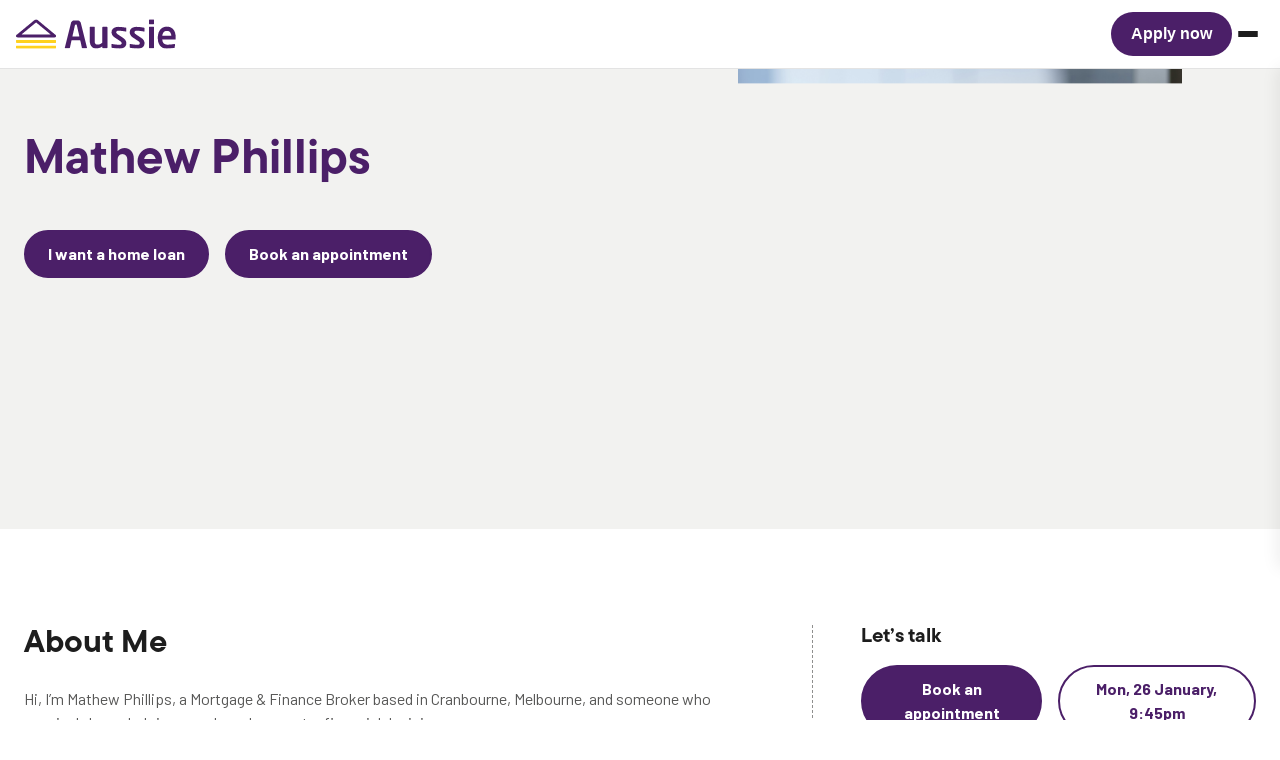

--- FILE ---
content_type: text/html; charset=utf-8
request_url: https://www.aussie.com.au/mortgage-broker/mathew-phillips/
body_size: 4366
content:
<!DOCTYPE html><html lang="en-au"><head><meta charSet="utf-8"/><meta name="viewport" content="width=device-width"/><title>Mathew Phillips | Aussie Mobile Mortgage Broker | Aussie Home Loans</title><meta name="robots" content="index,follow"/><meta name="description" content="Can’t make it to your local Aussie store? Our mobile brokers are here to help and will come to you to discuss all your home loan, refinancing or investment needs."/><meta property="og:title" content="Mathew Phillips | Aussie Mobile Mortgage Broker | Aussie Home Loans"/><meta property="og:description" content="Can’t make it to your local Aussie store? Our mobile brokers are here to help and will come to you to discuss all your home loan, refinancing or investment needs."/><meta property="og:type" content="c"/><meta property="og:url" content="https://www.aussie.com.au/mortgage-broker/mathew-phillips/"/><meta property="og:image" content="http://photos.lendi.com.au/brokers/aussie/Mathew Phillips_Headshot_30042024.jpeg"/><meta property="og:image:alt" content=""/><meta property="og:image:width" content="800"/><meta property="og:image:height" content="600"/><meta property="og:site_name" content="Aussie Home Loans"/><link rel="canonical" href="https://www.aussie.com.au/mortgage-broker/mathew-phillips/"/><meta name="twitter:title" content="Mathew Phillips | Aussie Mobile Mortgage Broker | Aussie Home Loans"/><meta name="twitter:description" content="Can’t make it to your local Aussie store? Our mobile brokers are here to help and will come to you to discuss all your home loan, refinancing or investment needs."/><meta name="twitter:card" content="summary_large_image"/><meta name="twitter:site" content="https://twitter.com/Aussie"/><meta name="twitter:creator" content="@Aussie"/><script type="application/ld+json">{"@context":"https://schema.org","@type":"Corporation","@id":"https://www.aussie.com.au","logo":"https://www.aussie.com.au/assets/favicon.ico","legalName":"AHL Investments Pty Ltd","name":"Aussie Home Loans","sameAs":["https://www.linkedin.com/company/aussie/","https://twitter.com/aussie","https://www.facebook.com/AussieHomeLoans","https://www.instagram.com/aussiehomeloans/","https://www.youtube.com/channel/UCIUF_t04qDGNQ5gOcApBbXA"],"url":"https://www.aussie.com.au","address":{"@type":"PostalAddress","streetAddress":"L28, 225 George Street","addressLocality":"Sydney","addressRegion":"NSW","postalCode":"2000","addressCountry":"AU"},"contactPoint":[{"@type":"ContactPoint","telephone":"13 13 33","contactType":"customer service","areaServed":"AU","availableLanguage":["English"]}]}</script><meta name="next-head-count" content="21"/><meta http-equiv="Content-type" content="text/html; charset=UTF-8"/><meta http-equiv="X-UA-Compatible" content="IE=edge,chrome=1"/><meta name="commit" content="a016b3de"/><meta name="apple-itunes-app" content="app-id=6451372662"/><meta name="google-site-verification" content="ZkzV_8df7LSGNW-A-1PW0P4R8LyUILNgMSVFZWsALaw"/><link rel="icon" href="/assets/favicon.ico"/><link href="https://images.ctfassets.net/" rel="preconnect"/><link rel="preconnect" data-href="https://fonts.googleapis.com/css2?family=Barlow:ital,wght@0,400;0,500;0,600;0,700;1,400;1,500;1,600;1,700&amp;display=swap"/><link rel="dns-prefetch" data-href="https://fonts.googleapis.com/css2?family=Barlow:ital,wght@0,400;0,500;0,600;0,700;1,400;1,500;1,600;1,700&amp;display=swap"/><link rel="preload" href="/_next/static/css/27d177a30947857b.css" as="style"/><link rel="stylesheet" href="/_next/static/css/27d177a30947857b.css" data-n-g=""/><noscript data-n-css=""></noscript><script defer="" nomodule="" src="/_next/static/chunks/polyfills-42372ed130431b0a.js"></script><script src="https://maps.googleapis.com/maps/api/js?key=AIzaSyDedPUSXQBIHOiI_Mrw5aKTGEy4I9GX3sY&amp;libraries=geometry,places,visualization" defer="" data-nscript="beforeInteractive"></script><script src="/_next/static/chunks/webpack-dcf23cc719a86f74.js" defer=""></script><script src="/_next/static/chunks/framework-a49769d0741af000.js" defer=""></script><script src="/_next/static/chunks/main-a82672d3ae1dce87.js" defer=""></script><script src="/_next/static/chunks/pages/_app-e35de1ba7b462852.js" defer=""></script><script src="/_next/static/chunks/pages/mortgage-broker/%5B...slug%5D-b60129d7069afa4b.js" defer=""></script><script src="/_next/static/T2WTbeuyObI2qUUEIU8-8/_buildManifest.js" defer=""></script><script src="/_next/static/T2WTbeuyObI2qUUEIU8-8/_ssgManifest.js" defer=""></script><style data-styled="" data-styled-version="5.3.3">html{box-sizing:border-box;font-size:100%;}/*!sc*/
*,*:before,*:after{box-sizing:inherit;}/*!sc*/
html,body{margin:0;padding:0;}/*!sc*/
body{color:#1d1d1d;font-family:'Barlow',sans-serif;}/*!sc*/
h1,h2,h3,h4,h5,h6{font-family:'tt-commons-pro',sans-serif;font-weight:700;}/*!sc*/
input::-ms-clear{display:none;}/*!sc*/
:root{--lendi-ui-size:14px;}/*!sc*/
@media (min-width:36rem){:root{--lendi-ui-size:16px;}}/*!sc*/
.sr-only{border:0 !important;-webkit-clip:rect(1px,1px,1px,1px) !important;clip:rect(1px,1px,1px,1px) !important;-webkit-clip-path:inset(50%) !important;clip-path:inset(50%) !important;height:1px !important;overflow:hidden !important;padding:0 !important;position:absolute !important;width:1px !important;white-space:nowrap !important;}/*!sc*/
.sr-only-focusable:focus,.sr-only-focusable:active{-webkit-clip:auto !important;clip:auto !important;-webkit-clip-path:none !important;clip-path:none !important;height:auto !important;overflow:visible !important;width:auto !important;white-space:normal !important;}/*!sc*/
data-styled.g12[id="sc-global-fkrPSK1"]{content:"sc-global-fkrPSK1,"}/*!sc*/
</style></head><body><div id="__next"><span style="border:0;clip:rect(0 0 0 0);height:1px;margin:-1px;overflow:hidden;padding:0;position:absolute;width:1px;white-space:nowrap;word-wrap:normal" aria-hidden="true"><span style="font-family:Barlow"> </span><span style="font-family:tt-commons-pro"> </span></span></div><script id="__NEXT_DATA__" type="application/json">{"props":{"pageProps":{"page":{"pageName":"Broker Page","pageTemplate":{"contactWorkingHour":{"url":"https://images.ctfassets.net/nbklqgdg5mdx/MgPgcbBXhtsPXfnfNsKsG/761ae91464c95afadadf6fddf0f68c87/Person_Desk.svg"},"contactContactInfo":{"url":"https://images.ctfassets.net/nbklqgdg5mdx/6RX9ckTMFsti7RRGj9oYka/3e5440c238f461566d7ff103c6aab38f/Mobile.svg"},"contactAddress":{"url":"https://images.ctfassets.net/nbklqgdg5mdx/48DQKweDg4O31LpYm8Dc21/c138377e070077efe2f4278b313990d9/Location.svg"},"firstHeroButton":{"icon":null,"internalName":"Button | Compare home loans - Broker profile","link":"/home-loans/basics","text":"I want a home loan","variant":"primary","isInverse":null,"openNewTab":false,"trackingEvent":null,"dataComponent":null},"secondHeroButton":{"icon":null,"internalName":"Button | Book an appointment","link":"/book-appointment/","text":"Book an appointment","variant":"primary","isInverse":null,"openNewTab":false,"trackingEvent":null,"dataComponent":"Book an appointment"},"blocksCollection":{"items":[{"__typename":"LendersBlock","internalName":"Lender Section","hasTopDivider":false,"heading":"Your current Bank isn’t your only option—One of our 25+ lenders could offer you a better deal.","disclaimer":"**Not all lenders are available through all brokers.","lendersLogoComponentCollection":{"limit":10,"items":[{"__typename":"LendersLogoComponent","internalName":"AMP","shortName":"AMP"},{"__typename":"LendersLogoComponent","internalName":"anz","shortName":"anz"},{"__typename":"LendersLogoComponent","internalName":"AUSSIE","shortName":"AUSSIE"},{"__typename":"LendersLogoComponent","internalName":"bankwest","shortName":"bankwest"},{"__typename":"LendersLogoComponent","internalName":"boq","shortName":"boq"},{"__typename":"LendersLogoComponent","internalName":"CBA","shortName":"CBA"},{"__typename":"LendersLogoComponent","internalName":"hsbc","shortName":"hsbc"},{"__typename":"LendersLogoComponent","internalName":"ing","shortName":"ing"},{"__typename":"LendersLogoComponent","internalName":"suncorp","shortName":"suncorp"},{"__typename":"LendersLogoComponent","internalName":"Westpac","shortName":"Westpac"}]},"lendersButtonCollection":{"limit":3,"items":[{"icon":null,"internalName":"Button | Compare More Lenders","link":"/home-loans/basics/","text":"Compare more lenders","variant":"primary","isInverse":null,"openNewTab":false,"trackingEvent":null,"dataComponent":"Compare more lenders"}]}}]}},"blocksCollection":{"items":[{"__typename":"LendersBlock","internalName":"Lender Section","hasTopDivider":false,"heading":"Your current Bank isn’t your only option—One of our 25+ lenders could offer you a better deal.","disclaimer":"**Not all lenders are available through all brokers.","lendersLogoComponentCollection":{"limit":10,"items":[{"__typename":"LendersLogoComponent","internalName":"AMP","shortName":"AMP"},{"__typename":"LendersLogoComponent","internalName":"anz","shortName":"anz"},{"__typename":"LendersLogoComponent","internalName":"AUSSIE","shortName":"AUSSIE"},{"__typename":"LendersLogoComponent","internalName":"bankwest","shortName":"bankwest"},{"__typename":"LendersLogoComponent","internalName":"boq","shortName":"boq"},{"__typename":"LendersLogoComponent","internalName":"CBA","shortName":"CBA"},{"__typename":"LendersLogoComponent","internalName":"hsbc","shortName":"hsbc"},{"__typename":"LendersLogoComponent","internalName":"ing","shortName":"ing"},{"__typename":"LendersLogoComponent","internalName":"suncorp","shortName":"suncorp"},{"__typename":"LendersLogoComponent","internalName":"Westpac","shortName":"Westpac"}]},"lendersButtonCollection":{"limit":3,"items":[{"icon":null,"internalName":"Button | Compare More Lenders","link":"/home-loans/basics/","text":"Compare more lenders","variant":"primary","isInverse":null,"openNewTab":false,"trackingEvent":null,"dataComponent":"Compare more lenders"}]}}]}},"preview":false,"seoData":{"title":"Mathew Phillips | Aussie Mobile Mortgage Broker","description":"Can’t make it to your local Aussie store? Our mobile brokers are here to help and will come to you to discuss all your home loan, refinancing or investment needs.","image":{"url":"http://photos.lendi.com.au/brokers/aussie/Mathew Phillips_Headshot_30042024.jpeg","alt":"A photo of a broker"},"type":"content","pageUrl":"/mortgage-broker/mathew-phillips/"},"type":"broker","entry":{"name":"Mathew Phillips","id":"149aa172-a5de-11ed-a7f1-3a6519fdd342","slug":"mathew-phillips","role":"MOBILE_BROKER","introduction":{"nodeType":"document","data":{},"content":[{"nodeType":"paragraph","data":{},"content":[{"nodeType":"text","value":"Hi, I’m Mathew Phillips, a Mortgage \u0026 Finance Broker based in Cranbourne, Melbourne, and someone who genuinely loves helping people make smarter financial decisions.","marks":[],"data":{}}]},{"nodeType":"paragraph","data":{},"content":[{"nodeType":"text","value":"","marks":[],"data":{}}]},{"nodeType":"paragraph","data":{},"content":[{"nodeType":"text","value":"With access to over 30 lenders, I take the time to understand your goals and tailor finance solutions that actually work for you.... not the banks!","marks":[],"data":{}}]},{"nodeType":"paragraph","data":{},"content":[{"nodeType":"text","value":"","marks":[],"data":{}}]},{"nodeType":"paragraph","data":{},"content":[{"nodeType":"text","value":"Whether you're buying your first home, refinancing for a better deal, investing in property, or needing business or asset finance, I’ve got you covered.","marks":[],"data":{}}]},{"nodeType":"paragraph","data":{},"content":[{"nodeType":"text","value":"","marks":[],"data":{}}]},{"nodeType":"paragraph","data":{},"content":[{"nodeType":"text","value":"My approach is very simple, no jargon, no pressure, just clear advice, fast action, and real results. I’m here to make the process easy, transparent, and stress-free from start to finish.","marks":[],"data":{}}]},{"nodeType":"paragraph","data":{},"content":[{"nodeType":"text","value":"","marks":[],"data":{}}]},{"nodeType":"paragraph","data":{},"content":[{"nodeType":"text","value":"When I’m not securing great loan outcomes for my clients, you’ll find me running marathons, enjoying a good laugh, and working on becoming 1% better every day, just like I do for my clients.","marks":[],"data":{}}]},{"nodeType":"paragraph","data":{},"content":[{"nodeType":"text","value":"","marks":[],"data":{}}]},{"nodeType":"paragraph","data":{},"content":[{"nodeType":"text","value":"If you’re ready to move forward with confidence, I’d love to help. Let’s talk.","marks":[],"data":{}}]},{"nodeType":"paragraph","data":{},"content":[{"nodeType":"text","value":"","marks":[],"data":{}}]},{"nodeType":"paragraph","data":{},"content":[{"nodeType":"text","value":"📞 ","marks":[],"data":{}},{"nodeType":"text","value":"0498 236 707","marks":[{"type":"bold"}],"data":{}}]}]},"email":"mathew.phillips@aussie.com.au","phone":"+61498236707","specialise":["Bridging Loans","Car Loan","Debt Consolidation","Equity Release","Family Guarantor Home Loans","First Home Buyers","Land Purchase","Loan Cover Insurance","Personal Loans","Pre-Approvals","Property Investment","Refinancing for a better deal","Refinancing to move home","Small Business Loan (Vehicles/Equipment)","Travel Loans"],"workingHours":["9:00 AM-6:00 PM","9:00 AM-6:00 PM","9:00 AM-6:00 PM","9:00 AM-6:00 PM","9:00 AM-6:00 PM","9:00 AM-6:00 PM","9:00 AM-6:00 PM"],"mediaLink":{"google":"https://www.google.com/search?q=mathew+phillips+aussie\u0026oq=mathew+phillips+aussie\u0026gs_lcrp=EgZjaHJvbWUqBggAEEUYOzIGCAAQRRg7MgYIARAjGCcyBggCEEUYOzIGCAMQRRg80gEIMzEwNmowajeoAgCwAgA\u0026sourceid=chrome\u0026ie=UTF-8","facebook":"https://www.facebook.com/profile.php?id=100090396937030","linkedIn":"https://au.linkedin.com/in/mathew-phillips-3a3726154"},"linkedStores":[],"imageUrl":"http://photos.lendi.com.au/brokers/aussie/Mathew Phillips_Headshot_30042024.jpeg"},"storeAndBrokerRibbon":null},"__N_SSP":true},"page":"/mortgage-broker/[...slug]","query":{"slug":["mathew-phillips"]},"buildId":"T2WTbeuyObI2qUUEIU8-8","runtimeConfig":{"space":"nbklqgdg5mdx","accessToken":"E_yfKeuqgNvGcdG52STQLD9JVkjKcwlb-6-M43ab9_E","contentfulEnv":"master","previewAccessToken":"PLACEHOLDER","datadogAppId":"7e47a61c-e97b-4f54-a513-aaf9cd184347","datadogAppToken":"pubcd76261d28f35f4cf32f16dafbdc6df9","environment":"production","amplitudeWriteKey":"2876e191018b4e876463a19113adbb6a","launchDarklyAPIKey":"api-ed814d4e-7ec1-42c5-837e-fc51509bc323","launchDarklyEnvKey":"production","launchDarklyClientId":"5e5486f5f434d50824ef46b0","aemIframeCalculatorDomain":"https://www.stg.aussie.com.au/do-not-publish-component-libary-page/","apiDomain":"https://api.lendi.com.au","amplitudeExperimentKey":"2876e191018b4e876463a19113adbb6a"},"isFallback":false,"isExperimentalCompile":false,"gssp":true,"appGip":true,"scriptLoader":[]}</script><script type="text/javascript" src="https://cdn.evgnet.com/beacon/auscred/aussieproduction/scripts/evergage.min.js"></script></body></html>

--- FILE ---
content_type: application/javascript; charset=UTF-8
request_url: https://www.aussie.com.au/_next/static/T2WTbeuyObI2qUUEIU8-8/_buildManifest.js
body_size: 813
content:
self.__BUILD_MANIFEST=function(s,a){return{__rewrites:{afterFiles:[{has:void 0,source:"/robots.txt",destination:"/api/robots"}],beforeFiles:[],fallback:[]},"/":["static/chunks/pages/index-7d9408aa40bff4f5.js"],"/404":["static/chunks/pages/404-70351152d00d6fdb.js"],"/500":["static/chunks/pages/500-a6506621b931e50f.js"],"/_error":["static/chunks/pages/_error-f7e645c39c654b1b.js"],"/about-us":["static/chunks/pages/about-us-d90a956dc3d15cd4.js"],"/about-us/[...slug]":["static/chunks/pages/about-us/[...slug]-128948a73750d890.js"],"/business-loans":["static/chunks/pages/business-loans-144e3f2cdbdacbcb.js"],"/business-loans/[...slug]":["static/chunks/pages/business-loans/[...slug]-c364adccf095b220.js"],"/buyers-agent":["static/chunks/pages/buyers-agent-a6688fa1933092a6.js"],"/buyers-agent/[...slug]":["static/chunks/pages/buyers-agent/[...slug]-5d4e275cce56f430.js"],"/calculators/[slug]":["static/chunks/pages/calculators/[slug]-9dc3dc644e50e21a.js"],"/car-loans":["static/chunks/pages/car-loans-abb6aa9cb41559cb.js"],"/car-loans/[...slug]":["static/chunks/pages/car-loans/[...slug]-b5c0ab346f062167.js"],"/conveyancing":["static/chunks/pages/conveyancing-148c2370a45b7687.js"],"/conveyancing/[...slug]":["static/chunks/pages/conveyancing/[...slug]-e57cb5bfbd6ca5f0.js"],"/get-in-touch":["static/chunks/pages/get-in-touch-b6e148035fc85ff6.js"],"/get-in-touch/complaint-form":[s,a,"static/chunks/pages/get-in-touch/complaint-form-abd697ad85858bb0.js"],"/get-in-touch/[parent]":["static/chunks/pages/get-in-touch/[parent]-567546fe426e8f6f.js"],"/get-in-touch/[parent]/[...slug]":["static/chunks/pages/get-in-touch/[parent]/[...slug]-1661b6131171c351.js"],"/home-loans/[category]":["static/chunks/pages/home-loans/[category]-f0426e5e661bb8ab.js"],"/home-loans/[category]/[...slug]":["static/chunks/pages/home-loans/[category]/[...slug]-20499750a30842ae.js"],"/insights":["static/chunks/pages/insights-0312f605e97bfb12.js"],"/insights/[category]":["static/chunks/pages/insights/[category]-7330c55506a27921.js"],"/insights/[category]/[...slug]":["static/chunks/pages/insights/[category]/[...slug]-711e7c7a2aab7817.js"],"/insurance":["static/chunks/pages/insurance-4ef4d6b53b32d1cc.js"],"/insurance/[category]":["static/chunks/c4f534fe-4418efb21436dfbc.js","static/chunks/pages/insurance/[category]-efe6f2ba227ee8f3.js"],"/insurance/[category]/[...slug]":["static/chunks/pages/insurance/[category]/[...slug]-d578b6d24b24db63.js"],"/join-us/[parent]":["static/chunks/pages/join-us/[parent]-66a2629beb0134cd.js"],"/join-us/[parent]/[...slug]":["static/chunks/pages/join-us/[parent]/[...slug]-65a3090dc191b27b.js"],"/lp/[...slug]":["static/chunks/pages/lp/[...slug]-c6ec21a2fc55f921.js"],"/mortgage-broker":[s,a,"static/chunks/pages/mortgage-broker-f532d13d78093b9d.js"],"/mortgage-broker/[...slug]":["static/chunks/pages/mortgage-broker/[...slug]-b60129d7069afa4b.js"],"/podcasts/[parent]":["static/chunks/pages/podcasts/[parent]-0377a5d551cac001.js"],"/podcasts/[parent]/[...slug]":["static/chunks/pages/podcasts/[parent]/[...slug]-7cec97639e9f36b4.js"],"/property-report":["static/chunks/pages/property-report-8bd8630732e089bd.js"],"/sitemap.xml":["static/chunks/pages/sitemap.xml-c921e5b58eee8cc7.js"],"/tools/[...slug]":["static/chunks/pages/tools/[...slug]-a54f5787cad1cb39.js"],sortedPages:["/","/404","/500","/_app","/_error","/about-us","/about-us/[...slug]","/business-loans","/business-loans/[...slug]","/buyers-agent","/buyers-agent/[...slug]","/calculators/[slug]","/car-loans","/car-loans/[...slug]","/conveyancing","/conveyancing/[...slug]","/get-in-touch","/get-in-touch/complaint-form","/get-in-touch/[parent]","/get-in-touch/[parent]/[...slug]","/home-loans/[category]","/home-loans/[category]/[...slug]","/insights","/insights/[category]","/insights/[category]/[...slug]","/insurance","/insurance/[category]","/insurance/[category]/[...slug]","/join-us/[parent]","/join-us/[parent]/[...slug]","/lp/[...slug]","/mortgage-broker","/mortgage-broker/[...slug]","/podcasts/[parent]","/podcasts/[parent]/[...slug]","/property-report","/sitemap.xml","/tools/[...slug]"]}}("static/chunks/2182-392e8805f3bf9297.js","static/chunks/9640-67d6e9c9d123a9a3.js"),self.__BUILD_MANIFEST_CB&&self.__BUILD_MANIFEST_CB();

--- FILE ---
content_type: image/svg+xml
request_url: https://images.ctfassets.net/nbklqgdg5mdx/PTpKRHEv3wOVRvIH8LAML/319b8ecb893d05871e705f9c37b68d61/play.svg?w=256&q=75
body_size: 2643
content:
<svg width="196" height="57" viewBox="0 0 196 57" fill="none" xmlns="http://www.w3.org/2000/svg">
<rect width="195.142" height="57" rx="5.9375" fill="black"/>
<path d="M30.1254 27.6477L14.3951 44.3427C14.3966 44.3457 14.3966 44.3501 14.398 44.3531C14.8812 46.1659 16.5359 47.5 18.5009 47.5C19.2869 47.5 20.0241 47.2873 20.6565 46.9149L20.7067 46.8854L38.4123 36.6689L30.1254 27.6477Z" fill="#EA4335"/>
<path d="M46.0387 24.8048L46.024 24.7944L38.3797 20.3636L29.7677 28.0271L38.4107 36.6671L46.0136 32.2806C47.3463 31.5596 48.2519 30.1546 48.2519 28.5353C48.2519 26.9249 47.3596 25.5273 46.0387 24.8048Z" fill="#FBBC04"/>
<path d="M14.3948 12.6561C14.3002 13.0048 14.25 13.3712 14.25 13.7494V43.2509C14.25 43.6291 14.3002 43.9955 14.3963 44.3427L30.6658 28.0746L14.3948 12.6561Z" fill="#4285F4"/>
<path d="M30.2416 28.4999L38.3822 20.3607L20.6973 10.1072C20.0546 9.72162 19.3041 9.50001 18.5018 9.50001C16.5368 9.50001 14.8791 10.8371 14.396 12.6514C14.396 12.6529 14.3945 12.6543 14.3945 12.6558L30.2416 28.4999Z" fill="#34A853"/>
<path d="M71.4067 14.2174C71.4067 15.3877 71.0604 16.3191 70.3663 17.0146C69.5773 17.8413 68.5508 18.2547 67.2884 18.2547C66.0776 18.2547 65.0498 17.8357 64.2049 16.9964C63.3572 16.1585 62.9355 15.1181 62.9355 13.878C62.9355 12.6365 63.3572 11.5975 64.2049 10.7582C65.0498 9.92035 66.0776 9.5 67.2884 9.5C67.8875 9.5 68.4629 9.61731 69.0075 9.85192C69.5535 10.0865 69.9906 10.398 70.3188 10.7876L69.5815 11.5249C69.027 10.863 68.2632 10.5306 67.2884 10.5306C66.4058 10.5306 65.6433 10.8406 64.9995 11.4607C64.3557 12.0821 64.0345 12.8865 64.0345 13.878C64.0345 14.8682 64.3557 15.6739 64.9995 16.294C65.6433 16.9154 66.4058 17.2241 67.2884 17.2241C68.2241 17.2241 69.0033 16.9126 69.6289 16.2884C70.0339 15.882 70.2671 15.3178 70.33 14.5917H67.2884V13.5848H71.348C71.3871 13.804 71.4067 14.0149 71.4067 14.2174Z" fill="white"/>
<path d="M71.4067 14.2174C71.4067 15.3877 71.0604 16.3191 70.3663 17.0146C69.5773 17.8413 68.5508 18.2547 67.2884 18.2547C66.0776 18.2547 65.0498 17.8357 64.2049 16.9964C63.3572 16.1585 62.9355 15.1181 62.9355 13.878C62.9355 12.6365 63.3572 11.5975 64.2049 10.7582C65.0498 9.92035 66.0776 9.5 67.2884 9.5C67.8875 9.5 68.4629 9.61731 69.0075 9.85192C69.5535 10.0865 69.9906 10.398 70.3188 10.7876L69.5815 11.5249C69.027 10.863 68.2632 10.5306 67.2884 10.5306C66.4058 10.5306 65.6433 10.8406 64.9995 11.4607C64.3557 12.0821 64.0345 12.8865 64.0345 13.878C64.0345 14.8682 64.3557 15.6739 64.9995 16.294C65.6433 16.9154 66.4058 17.2241 67.2884 17.2241C68.2241 17.2241 69.0033 16.9126 69.6289 16.2884C70.0339 15.882 70.2671 15.3178 70.33 14.5917H67.2884V13.5848H71.348C71.3871 13.804 71.4067 14.0149 71.4067 14.2174Z" fill="white"/>
<path d="M77.8436 10.7179H74.0284V13.374H77.4694V14.3809H74.0284V17.0371H77.8436V18.0677H72.9517V9.68867H77.8436V10.7179Z" fill="white"/>
<path d="M77.8436 10.7179H74.0284V13.374H77.4694V14.3809H74.0284V17.0371H77.8436V18.0677H72.9517V9.68867H77.8436V10.7179Z" fill="white"/>
<path d="M82.3837 18.0673H81.307V10.7175H78.9664V9.68829H84.7242V10.7175H82.3837V18.0673Z" fill="white"/>
<path d="M82.3837 18.0673H81.307V10.7175H78.9664V9.68829H84.7242V10.7175H82.3837V18.0673Z" fill="white"/>
<path d="M88.8903 9.68829H89.967V18.0673H88.8903V9.68829Z" fill="white"/>
<path d="M94.7422 18.0673H93.6654V10.7175H91.3249V9.68829H97.0827V10.7175H94.7422V18.0673Z" fill="white"/>
<path d="M94.7422 18.0673H93.6654V10.7175H91.3249V9.68829H97.0827V10.7175H94.7422V18.0673Z" fill="white"/>
<path d="M102.634 16.2828C103.254 16.9112 104.012 17.2241 104.91 17.2241C105.808 17.2241 106.566 16.9112 107.186 16.2828C107.806 15.6544 108.118 14.8528 108.118 13.878C108.118 12.9033 107.806 12.1003 107.186 11.4733C106.566 10.8448 105.808 10.5306 104.91 10.5306C104.012 10.5306 103.254 10.8448 102.634 11.4733C102.015 12.1003 101.704 12.9033 101.704 13.878C101.704 14.8528 102.015 15.6544 102.634 16.2828ZM107.982 16.9839C107.158 17.8315 106.135 18.2547 104.91 18.2547C103.685 18.2547 102.662 17.8315 101.839 16.9839C101.015 16.1376 100.605 15.1028 100.605 13.878C100.605 12.6533 101.015 11.6171 101.839 10.7708C102.662 9.92454 103.685 9.5 104.91 9.5C106.128 9.5 107.149 9.92593 107.977 10.7764C108.803 11.6269 109.217 12.6603 109.217 13.878C109.217 15.1028 108.805 16.1376 107.982 16.9839Z" fill="white"/>
<path d="M102.634 16.2828C103.254 16.9112 104.012 17.2241 104.91 17.2241C105.808 17.2241 106.566 16.9112 107.186 16.2828C107.806 15.6544 108.118 14.8528 108.118 13.878C108.118 12.9033 107.806 12.1003 107.186 11.4733C106.566 10.8448 105.808 10.5306 104.91 10.5306C104.012 10.5306 103.254 10.8448 102.634 11.4733C102.015 12.1003 101.704 12.9033 101.704 13.878C101.704 14.8528 102.015 15.6544 102.634 16.2828ZM107.982 16.9839C107.158 17.8315 106.135 18.2547 104.91 18.2547C103.685 18.2547 102.662 17.8315 101.839 16.9839C101.015 16.1376 100.605 15.1028 100.605 13.878C100.605 12.6533 101.015 11.6171 101.839 10.7708C102.662 9.92454 103.685 9.5 104.91 9.5C106.128 9.5 107.149 9.92593 107.977 10.7764C108.803 11.6269 109.217 12.6603 109.217 13.878C109.217 15.1028 108.805 16.1376 107.982 16.9839Z" fill="white"/>
<path d="M110.728 18.0673V9.68829H112.038L116.11 16.2058H116.157L116.11 14.5914V9.68829H117.188V18.0673H116.064L111.803 11.2328H111.757L111.803 12.8486V18.0673H110.728Z" fill="white"/>
<path d="M110.728 18.0673V9.68829H112.038L116.11 16.2058H116.157L116.11 14.5914V9.68829H117.188V18.0673H116.064L111.803 11.2328H111.757L111.803 12.8486V18.0673H110.728Z" fill="white"/>
<path d="M154.523 41.8079H157.129V24.3502H154.523V41.8079ZM177.994 30.6386L175.007 38.2077H174.918L171.817 30.6386H169.01L173.659 41.2171L171.01 47.102H173.726L180.892 30.6386H177.994ZM163.216 39.8248C162.362 39.8248 161.172 39.3989 161.172 38.3417C161.172 36.9955 162.654 36.4788 163.934 36.4788C165.079 36.4788 165.62 36.726 166.315 37.0625C166.113 38.6797 164.72 39.8248 163.216 39.8248ZM163.531 30.2574C161.644 30.2574 159.689 31.0883 158.882 32.9303L161.194 33.8953C161.689 32.9303 162.609 32.6147 163.575 32.6147C164.923 32.6147 166.293 33.4232 166.315 34.8616V35.0404C165.843 34.7709 164.834 34.3673 163.598 34.3673C161.105 34.3673 158.566 35.7373 158.566 38.297C158.566 40.6334 160.611 42.1388 162.901 42.1388C164.653 42.1388 165.62 41.3526 166.226 40.4309H166.315V41.7785H168.83V35.0851C168.83 31.9862 166.518 30.2574 163.531 30.2574M147.426 32.7641H143.72V26.7801H147.426C149.374 26.7801 150.48 28.393 150.48 29.7714C150.48 31.1246 149.374 32.7641 147.426 32.7641ZM147.359 24.3502H141.115V41.8079H143.72V35.194H147.359C150.247 35.194 153.086 33.1021 153.086 29.7714C153.086 26.4407 150.247 24.3502 147.359 24.3502M113.311 39.8276C111.511 39.8276 110.004 38.3208 110.004 36.2512C110.004 34.1592 111.511 32.6286 113.311 32.6286C115.089 32.6286 116.482 34.1592 116.482 36.2512C116.482 38.3208 115.089 39.8276 113.311 39.8276ZM116.304 31.6162H116.213C115.628 30.9193 114.504 30.2895 113.086 30.2895C110.116 30.2895 107.394 32.8982 107.394 36.2512C107.394 39.5804 110.116 42.1682 113.086 42.1682C114.504 42.1682 115.628 41.5383 116.213 40.8177H116.304V41.6738C116.304 43.9459 115.089 45.1609 113.131 45.1609C111.533 45.1609 110.543 44.0129 110.138 43.0452L107.866 43.9906C108.518 45.5658 110.251 47.5 113.131 47.5C116.191 47.5 118.778 45.6999 118.778 41.3135V30.6484H116.304V31.6162ZM120.578 41.8079H123.188V24.3488H120.578V41.8079ZM127.034 36.0487C126.967 33.7542 128.812 32.5839 130.139 32.5839C131.175 32.5839 132.052 33.1007 132.344 33.8436L127.034 36.0487ZM135.134 34.0684C134.64 32.7418 133.132 30.2895 130.049 30.2895C126.99 30.2895 124.448 32.6957 124.448 36.2288C124.448 39.5581 126.967 42.1682 130.341 42.1682C133.064 42.1682 134.64 40.5035 135.292 39.5357L133.267 38.1853C132.592 39.1754 131.669 39.8276 130.341 39.8276C129.015 39.8276 128.069 39.2201 127.462 38.0289L135.404 34.7429L135.134 34.0684ZM71.8613 32.1119V34.6312H77.89C77.7099 36.0487 77.2378 37.0835 76.5187 37.8027C75.6402 38.6811 74.2675 39.6489 71.8613 39.6489C68.148 39.6489 65.2461 36.6562 65.2461 32.9442C65.2461 29.2309 68.148 26.2396 71.8613 26.2396C73.8639 26.2396 75.326 27.0273 76.4055 28.0397L78.1833 26.262C76.6751 24.8222 74.6739 23.7189 71.8613 23.7189C66.7766 23.7189 62.5019 27.8596 62.5019 32.9442C62.5019 38.0289 66.7766 42.1682 71.8613 42.1682C74.6054 42.1682 76.6751 41.2674 78.295 39.5804C79.961 37.9158 80.4777 35.5767 80.4777 33.6858C80.4777 33.1007 80.4331 32.5616 80.3423 32.1119H71.8613ZM87.3332 39.8276C85.5331 39.8276 83.9802 38.3431 83.9802 36.2288C83.9802 34.0908 85.5331 32.6286 87.3332 32.6286C89.1319 32.6286 90.6848 34.0908 90.6848 36.2288C90.6848 38.3431 89.1319 39.8276 87.3332 39.8276ZM87.3332 30.2895C84.0472 30.2895 81.3701 32.7864 81.3701 36.2288C81.3701 39.6489 84.0472 42.1682 87.3332 42.1682C90.6177 42.1682 93.2949 39.6489 93.2949 36.2288C93.2949 32.7864 90.6177 30.2895 87.3332 30.2895ZM100.339 39.8276C98.5387 39.8276 96.9858 38.3431 96.9858 36.2288C96.9858 34.0908 98.5387 32.6286 100.339 32.6286C102.139 32.6286 103.69 34.0908 103.69 36.2288C103.69 38.3431 102.139 39.8276 100.339 39.8276ZM100.339 30.2895C97.0542 30.2895 94.3771 32.7864 94.3771 36.2288C94.3771 39.6489 97.0542 42.1682 100.339 42.1682C103.623 42.1682 106.3 39.6489 106.3 36.2288C106.3 32.7864 103.623 30.2895 100.339 30.2895Z" fill="white"/>
</svg>


--- FILE ---
content_type: application/javascript
request_url: https://www.aussie.com.au/referral-v1/
body_size: 492
content:
const params = new URLSearchParams(window.location.search);
const brokerId = params.get('brokerid');
const ownerId = params.get('ownerid');
const storeId = params.get('storeid');
const refCode = params.get('refcode');
const companyGen = params.get('cgen');
const campaignName = params.get('cname');

if (brokerId || ownerId) {
  localStorage.setItem('prl_brokerid', brokerId || ownerId);
}
if (storeId) {
  localStorage.setItem('prl_storeid', storeId);
}
if (refCode) {
  localStorage.setItem('customer_refcode', refCode);
}
if (companyGen) {
  localStorage.setItem('prl_company_gen', companyGen);
}
if (campaignName) {
  localStorage.setItem('prl_campaign_name', campaignName);
}


--- FILE ---
content_type: image/svg+xml
request_url: https://images.ctfassets.net/nbklqgdg5mdx/6RX9ckTMFsti7RRGj9oYka/3e5440c238f461566d7ff103c6aab38f/Mobile.svg?w=1920&q=75
body_size: 436
content:
<svg width="48" height="48" viewBox="0 0 48 48" fill="none" xmlns="http://www.w3.org/2000/svg">
<path d="M10 37H37V44.8571C37 46.0406 36.0199 47 34.8108 47H12.1892C10.9801 47 10 46.0406 10 44.8571V37Z" fill="#FFD11F"/>
<path fill-rule="evenodd" clip-rule="evenodd" d="M20.25 4.5C20.25 4.08579 20.5858 3.75 21 3.75H26C26.4142 3.75 26.75 4.08579 26.75 4.5C26.75 4.91421 26.4142 5.25 26 5.25H21C20.5858 5.25 20.25 4.91421 20.25 4.5Z" fill="#4B1F68"/>
<path fill-rule="evenodd" clip-rule="evenodd" d="M37.5 37.75H10V36.25H37.5V37.75Z" fill="#4B1F68"/>
<path d="M26 42.1001C26 43.4808 24.8807 44.6001 23.5 44.6001C22.1193 44.6001 21 43.4808 21 42.1001C21 40.7194 22.1193 39.6001 23.5 39.6001C24.8807 39.6001 26 40.7194 26 42.1001Z" fill="white"/>
<path fill-rule="evenodd" clip-rule="evenodd" d="M23.5 43.6001C24.3284 43.6001 25 42.9285 25 42.1001C25 41.2717 24.3284 40.6001 23.5 40.6001C22.6716 40.6001 22 41.2717 22 42.1001C22 42.9285 22.6716 43.6001 23.5 43.6001ZM23.5 44.6001C24.8807 44.6001 26 43.4808 26 42.1001C26 40.7194 24.8807 39.6001 23.5 39.6001C22.1193 39.6001 21 40.7194 21 42.1001C21 43.4808 22.1193 44.6001 23.5 44.6001Z" fill="#4B1F68"/>
<path fill-rule="evenodd" clip-rule="evenodd" d="M35 1.5H12C11.1716 1.5 10.5 2.17157 10.5 3V45C10.5 45.8284 11.1716 46.5 12 46.5H35C35.8284 46.5 36.5 45.8284 36.5 45V3C36.5 2.17157 35.8284 1.5 35 1.5ZM12 0C10.3431 0 9 1.34315 9 3V45C9 46.6569 10.3431 48 12 48H35C36.6569 48 38 46.6569 38 45V3C38 1.34315 36.6569 0 35 0H12Z" fill="#4B1F68"/>
</svg>


--- FILE ---
content_type: application/javascript; charset=UTF-8
request_url: https://www.aussie.com.au/_next/static/chunks/pages/mortgage-broker/%5B...slug%5D-b60129d7069afa4b.js
body_size: 4211
content:
(self.webpackChunk_N_E=self.webpackChunk_N_E||[]).push([[4144],{61525:function(e,t,n){(window.__NEXT_P=window.__NEXT_P||[]).push(["/mortgage-broker/[...slug]",function(){return n(29632)}])},56571:function(e,t,n){"use strict";var a=n(52322),o=n(2784),r=n(4366),i=n(60649);class s extends o.Component{static getDerivedStateFromError(e){return{hasError:!0}}componentDidCatch(e,t){Promise.resolve().then(n.bind(n,41978)).then(t=>{t.datadogRum.addError(e)}),console.error(e,t)}render(){return this.state.hasError?"layout"===this.props.type?(0,a.jsx)(r.im,{maxWidth:"xl",children:(0,a.jsx)(i.Z,{heading:"Something went wrong.",variant:"error",children:(0,a.jsx)("p",{children:"There is a problem displaying the page. Please try again or come back after a while."})})}):(0,a.jsx)(a.Fragment,{}):this.props.children}constructor(e){super(e),this.state={hasError:!1}}}t.Z=s},10414:function(e,t,n){"use strict";n.d(t,{Z:function(){return f}});var a=n(52322),o=n(2784),r=n(25237),i=n.n(r),s=n(91274),d=n(31955);let l=()=>{let{identity:e={id:""}}=(0,s.kP)(),{id:t}=e;(0,o.useEffect)(()=>{let e=d.Z.get("userId");e&&e===t||d.Z.set("userId",t)},[t])};var c=n(56571),u=n(20660),p=n(39097),b=n.n(p),g=n(48614),m=()=>(0,o.useContext)(g.Z)?(0,a.jsx)("div",{style:{width:"100%",padding:".25rem",position:"fixed",zIndex:"1",textAlign:"right"},children:(0,a.jsx)(b(),{prefetch:!1,href:"/api/cancel-preview",passHref:!0,children:(0,a.jsx)(u.AN,{href:"",variant:"primary",children:"Exit Preview Mode"})})}):null;let h=i()(()=>n.e(6497).then(n.bind(n,6861)),{loadableGenerated:{webpack:()=>[6861]},ssr:!1}),k=i()(()=>n.e(3502).then(n.bind(n,72671)),{loadableGenerated:{webpack:()=>[72671]},ssr:!1});var f=e=>{let{children:t}=e;return l(),(0,a.jsxs)(a.Fragment,{children:[(0,a.jsx)(m,{}),(0,a.jsx)(h,{}),(0,a.jsx)(c.Z,{type:"layout",children:(0,a.jsx)("main",{children:t})}),(0,a.jsx)(k,{})]})}},29632:function(e,t,n){"use strict";n.r(t),n.d(t,{__N_SSP:function(){return A},default:function(){return R}});var a=n(52322),o=n(2784),r=n(4366),i=n(88054),s=n(82876),d=n(45847),l=n.n(d),c=n(56571),u=n(10414),p=n(30880),b=n(33258),g=n(91288),m=n(35257);let h=Object.freeze({"&":"&amp;","<":"&lt;",">":"&gt;",'"':"&quot;","'":"&apos;"}),k=RegExp("[".concat(Object.keys(h).join(""),"]"),"g"),f=e=>h[e],v=(e,t)=>{switch(typeof t){case"object":if(null===t)return;return t;case"number":case"boolean":case"bigint":return t;case"string":return t.replace(k,f);default:return}};var y=e=>({__html:JSON.stringify(e,v)}),w=n(23265);let B=(e,t)=>({contactInfo:{icons:{workingTime:t.contactWorkingHour.url,contact:t.contactContactInfo.url,address:t.contactAddress.url},workingTime:e.workingHours,contact:{phone:e.phone,fax:e.fax,mediaLink:e.mediaLink},stores:[{name:e.name,address:e.address,id:e.id,primary:!0}],leadsId:e.id},introduction:{json:e.introduction},services:{specialises:e.specialise,serviceAreas:e.serviceAreas},sectionHero:{img:e.imageUrl||p.WF,title:e.name,subtitle:e.briefIntroduction||"",buttons:[t.firstHeroButton,t.secondHeroButton].filter(e=>!!e),containImg:!1,trackingProps:{purpose:"Store Page",position:"Section Hero"},leadsId:e.id}}),x=(e,t)=>({contactInfo:{icons:{workingTime:t.contactWorkingHour.url,contact:t.contactContactInfo.url,address:t.contactAddress.url},workingTime:e.workingHours,contact:{phone:e.phone,email:e.email,mediaLink:e.mediaLink},broker:{name:e.name,role:e.role},stores:e.linkedStores||[],leadsId:e.id},introduction:{json:e.introduction},services:{specialises:e.specialise||[],serviceAreas:e.role===r.uU.MOBILE_BROKER?[]:e.serviceAreas},sectionHero:{img:e.imageUrl||p.WF,title:e.name,subtitle:e.briefIntroduction||"",buttons:[t.firstHeroButton,t.secondHeroButton].filter(e=>!!e),containImg:!0,trackingProps:{purpose:"Broker Page",position:"Section Hero"},leadsId:e.id}}),E=e=>{if(!e)return{state:"",suburb:""};let[t,n]=e.split("/"),a=n;return{state:t,suburb:a=a.includes("-")?a.split("-").map(e=>(0,r.zd)(e)).join(" "):(0,r.zd)(a)}};var _=n(22807);let j={[r.uU.MOBILE_BROKER]:"Mobile Broker",[r.uU.FIELD_ASSISTANT]:"Field Assistant",[r.uU.FRANCHISEE_BROKER]:"Franchisee and Mortgage Broker",[r.uU.MORTGAGE_BROKER]:"Mortgage Broker",[r.uU.RETAIL_BUYERS_AGENT]:"Retail Buyers Agent"},T=e=>{var t,d,u,h,k,f,v,T,A,R,I,G;let{page:S,type:C,entry:P,seoData:L}=e,H=(0,o.useContext)(g.Z),U="GBP"===(0,s.useSearchParams)().get("utm_source"),O=""===document.referrer,{gpStoreAndBrokerMktgBanner:F}=(0,i.useFlags)(),N=[{text:"Book an appointment now",link:"/book-appointment?".concat(C,"Id=").concat(P.id),variant:"primary",handleButtonFunctions:()=>(0,w.p5)(null==H?void 0:H.type,null==H?void 0:H.id)}];(0,o.useEffect)(()=>{(O||U)&&(null==H?void 0:H.type)&&(null==H?void 0:H.id)&&(sessionStorage.setItem(b.s,"".concat(H.type,"|").concat(H.id)),(0,w.wL)(H.type,H.id))},[O,U,H]);let Z="store"===C,M=Z?B(P,S.pageTemplate):x(P,S.pageTemplate),z=[S.pageTemplate.firstHeroButton,S.pageTemplate.secondHeroButton],W=null===(t=z.find(e=>"Book an appointment"===e.text))||void 0===t?void 0:t.link,D="".concat(W,"?").concat(C,"Id=").concat(P.id),K=z.map(e=>({...e,link:"Book an appointment"===e.text?D:e.link})),V=null===(d=P.address)||void 0===d?void 0:d.split(","),q=null==V?void 0:V.slice(0,V.length-2).join(","),Y=[],X={},Q={};if(Z){null===(u=P.relatedBrokers)||void 0===u||u.forEach(e=>{let t=e.linkedStores&&e.linkedStores.find(e=>e.id===P.id),n=e.relationship===r.uU.RETAIL_BUYERS_AGENT?"/buyers-agent/profile/".concat(e.slug):"/mortgage-broker/".concat(e.slug);"ACTIVE"===e.status&&e.slug&&(0,r.ct)(null==t?void 0:t.brokerStoreStartDate,null==t?void 0:t.brokerStoreEndDate)&&[r.uU.FRANCHISEE_BROKER,r.uU.MORTGAGE_BROKER,r.uU.MOBILE_BROKER,r.uU.FIELD_ASSISTANT,r.uU.RETAIL_BUYERS_AGENT].includes(e.relationship)&&Y.push({heading:e.name,cardImage:{url:e.imageUrl||p.bo,description:e.name},body:{json:{nodeType:"document",data:{},content:[{nodeType:"paragraph",data:{},content:[{nodeType:"text",value:j[e.relationship],marks:[],data:{}}]}]}},textLinks:[{text:"View more",link:n}]})});let e=E(P.slug).suburb,t=[];if(P.serviceAreas.length<=5)t=P.serviceAreas;else{let n=!1;P.serviceAreas.forEach(a=>{!(t.length>=5)&&(a.toLocaleLowerCase().includes(e.toLocaleLowerCase())?(n=!0,t=[a].concat(t)):(n||!n&&t.length<4)&&t.push(a))})}X={"@context":"https://schema.org","@type":"Store","@id":"".concat(_._).concat(L.pageUrl),name:P.name,description:P.briefIntroduction,telephone:P.phone,image:[P.imageUrl||p.WF],address:{"@type":"PostalAddress",streetAddress:q,addressRegion:P.state,postalCode:null===(h=P.address)||void 0===h?void 0:h.match(/\S*\d{4}$/g),addressCountry:"AU"},geo:{latitude:P.location.lat,longitude:P.location.lon,"@type":"GeoCoordinates"},aggregateRating:{"@type":"AggregateRating",ratingCount:6190,bestRating:5,ratingValue:4.8},review:null===(k=P.reviews)||void 0===k?void 0:k.map(e=>({"@type":"Review",author:{"@type":"Person",name:e.name},reviewBody:e.body})),areaServed:t.map(e=>{let[t,n]=e.split(/\s(?=\d)/);return{"@type":"Place",address:{"@type":"PostalAddress",addressLocality:t,addressRegion:P.state.toUpperCase(),postalCode:n}}})}}if(!Z){let e=(null===(T=P.linkedStores)||void 0===T?void 0:null===(v=T.find(e=>!0===e.primary))||void 0===v?void 0:null===(f=v.address)||void 0===f?void 0:f.split(","))||[];Q={"@context":"https://schema.org","@type":"Person","@id":"".concat(_._).concat(L.pageUrl),name:P.name,url:"".concat(_._).concat(L.pageUrl),address:e.length>0?{"@type":"PostalAddress",streetAddress:e[0],addressRegion:e[2].split(" ")[1],postalCode:e[2].split(" ")[2],addressCountry:"AU"}:null,affiliation:[{"@type":"Organization",name:"Aussie Home Loans"}],sameAs:[(null===(A=P.mediaLink)||void 0===A?void 0:A.facebook)||"",(null===(R=P.mediaLink)||void 0===R?void 0:R.linkedin)||"",(null===(I=P.mediaLink)||void 0===I?void 0:I.google)||"",(null===(G=P.mediaLink)||void 0===G?void 0:G.twitter)||""].filter(e=>0!==e.length)}}return(0,a.jsxs)(a.Fragment,{children:[Z?(0,a.jsx)(l(),{type:"application/ld+json",dangerouslySetInnerHTML:y(X),id:"jsonld-LocalBusiness"},"jsonld-LocalBusiness"):(0,a.jsx)(l(),{type:"application/ld+json",dangerouslySetInnerHTML:y(Q),id:"jsonld-ProfilePage"}),(0,a.jsxs)(c.Z,{type:"block",children:[(0,a.jsx)(r._7,{...M.sectionHero,containImg:"broker"===C,storeOrBrokerVariant:C}),F?(0,a.jsx)(r.Af,{buttons:N}):null,(0,a.jsx)(r.D8,{variant:C,...M,sectionHero:{...M.sectionHero,buttons:K}})]}),Z&&Y.length>0&&(0,a.jsx)(c.Z,{type:"block",children:(0,a.jsx)(r.$g,{heading:"Our team",cards:Y,hasTopDivider:!0,isGallery:!0,trackingProps:{position:"",purpose:"".concat(P.name," ").concat((0,r.zd)(C)," Page")}})}),P.reviews&&(0,a.jsx)(c.Z,{type:"block",children:(0,a.jsx)(r.Vr,{heading:"What our customers say",testimonialCards:P.reviews,testimonialButtons:[],hasTopDivider:!0,cardType:"brief"})}),S.pageTemplate.blocksCollection.items.map((e,t)=>{try{let n;if(m.c.hasOwnProperty(e.__typename))n=m.c[e.__typename];else throw Error("No existing component, or your component has the wrong name");return(0,a.jsx)(c.Z,{type:"block",children:(0,a.jsx)(n,{component:{...e,trackingProps:{position:e.internalName,purpose:"".concat((0,r.zd)(C)," Page")}}},"".concat(e.__typename,"-").concat(t))})}catch(e){Promise.resolve().then(n.bind(n,41978)).then(t=>{t.datadogRum.addError(e)}),console.error(e);return}})]})};T.getLayout=function(e){return(0,a.jsx)(u.Z,{children:e})};var A=!0,R=T},30880:function(e,t,n){"use strict";n.d(t,{WF:function(){return o},bo:function(){return r},ql:function(){return a}});let a="no-data",o="https://images.ctfassets.net/nbklqgdg5mdx/PgiGk6z8CzF2Z35iWCz7W/b0d98eacecf4678f6154292b1ae3ea41/placeholder.jpg",r="https://images.ctfassets.net/nbklqgdg5mdx/3e6E6QiO5z75XQPiyohTbY/4d7be42547c4039067e3145beb5aca6e/Website_Team_Testing_Small_2B.png"},35257:function(e,t,n){"use strict";n.d(t,{c:function(){return r}});var a=n(25237),o=n.n(a);let r={Accordion:o()(()=>n.e(1270).then(n.bind(n,33550)),{loadableGenerated:{webpack:()=>[33550]}}),AccordionGroupBlock:o()(()=>n.e(9796).then(n.bind(n,69856)),{loadableGenerated:{webpack:()=>[69856]}}),Hero:o()(()=>n.e(8243).then(n.bind(n,48893)),{loadableGenerated:{webpack:()=>[48893]}}),MediaBlock:o()(()=>n.e(9003).then(n.bind(n,12865)),{loadableGenerated:{webpack:()=>[12865]}}),ContentMenuTemplateBody:o()(()=>n.e(2826).then(n.bind(n,2350)),{loadableGenerated:{webpack:()=>[2350]}}),CtaBlock:o()(()=>n.e(6139).then(n.bind(n,27493)),{loadableGenerated:{webpack:()=>[27493]}}),CardsBlock:o()(()=>n.e(7769).then(n.bind(n,57555)),{loadableGenerated:{webpack:()=>[57555]}}),ContentBlock:o()(()=>n.e(4409).then(n.bind(n,75580)),{loadableGenerated:{webpack:()=>[75580]}}),FeatureBlock:o()(()=>n.e(8726).then(n.bind(n,89570)),{loadableGenerated:{webpack:()=>[89570]}}),LendersBlock:o()(()=>n.e(5541).then(n.bind(n,13434)),{loadableGenerated:{webpack:()=>[13434]}}),TertiaryHero:o()(()=>n.e(513).then(n.bind(n,93806)),{loadableGenerated:{webpack:()=>[93806]}}),TestimonialCardsBlock:o()(()=>n.e(4302).then(n.bind(n,18210)),{loadableGenerated:{webpack:()=>[18210]}}),RateBlock:o()(()=>n.e(4783).then(n.bind(n,30750)),{loadableGenerated:{webpack:()=>[30750]}}),ProductRatesTableBlock:o()(()=>n.e(8727).then(n.bind(n,36171)),{loadableGenerated:{webpack:()=>[36171]}}),CalculatorTypeBlock:o()(()=>n.e(7893).then(n.bind(n,1128)),{loadableGenerated:{webpack:()=>[1128]}}),EnquiryFormTypeBlock:o()(()=>n.e(4008).then(n.bind(n,56948)),{loadableGenerated:{webpack:()=>[56948]}}),ImageHeroBlock:o()(()=>n.e(6410).then(n.bind(n,58106)),{loadableGenerated:{webpack:()=>[58106]}}),PropertyReportSearchBlock:o()(()=>n.e(4862).then(n.bind(n,6996)),{loadableGenerated:{webpack:()=>[6996]}}),CarouselBlock:o()(()=>n.e(765).then(n.bind(n,72616)),{loadableGenerated:{webpack:()=>[72616]}}),HeroBanner:o()(()=>n.e(8396).then(n.bind(n,62106)),{loadableGenerated:{webpack:()=>[62106]}}),VerticalCardsBlock:o()(()=>n.e(8396).then(n.bind(n,26983)),{loadableGenerated:{webpack:()=>[26983]}})}}},function(e){e.O(0,[9774,2888,179],function(){return e(e.s=61525)}),_N_E=e.O()}]);

--- FILE ---
content_type: image/svg+xml
request_url: https://images.ctfassets.net/nbklqgdg5mdx/MgPgcbBXhtsPXfnfNsKsG/761ae91464c95afadadf6fddf0f68c87/Person_Desk.svg?w=1920&q=75
body_size: 1490
content:
<svg width="48" height="48" viewBox="0 0 48 48" fill="none" xmlns="http://www.w3.org/2000/svg">
<g clip-path="url(#clip0_1457_52822)">
<path d="M43.341 34.7604H5.01355V39.1935H43.341V34.7604Z" fill="#FFD11F"/>
<path d="M43.341 34.7604H5.01355V39.1935H43.341V34.7604Z" fill="#FFD11F"/>
<path d="M35.9658 14.7422C39.6358 14.7422 42.6108 11.7671 42.6108 8.09717C42.6108 4.42722 39.6358 1.45215 35.9658 1.45215C32.2959 1.45215 29.3208 4.42722 29.3208 8.09717C29.3208 11.7671 32.2959 14.7422 35.9658 14.7422Z" fill="#FFD11F"/>
<path d="M5 34.5999H43V39.2999H5V34.5999Z" fill="#FFD11F"/>
<path fill-rule="evenodd" clip-rule="evenodd" d="M4.25 34.5999C4.25 34.1856 4.58579 33.8499 5 33.8499H43C43.4142 33.8499 43.75 34.1856 43.75 34.5999V39.2999C43.75 39.7141 43.4142 40.0499 43 40.0499H5C4.58579 40.0499 4.25 39.7141 4.25 39.2999V34.5999ZM5.75 35.3499V38.5499H42.25V35.3499H5.75Z" fill="#4B1F68"/>
<path fill-rule="evenodd" clip-rule="evenodd" d="M41.5 38.5499C41.9142 38.5499 42.25 38.8857 42.25 39.2999V47.2999C42.25 47.7141 41.9142 48.0499 41.5 48.0499C41.0858 48.0499 40.75 47.7141 40.75 47.2999V39.2999C40.75 38.8857 41.0858 38.5499 41.5 38.5499Z" fill="#4B1F68"/>
<path fill-rule="evenodd" clip-rule="evenodd" d="M6.29993 38.5499C6.71414 38.5499 7.04993 38.8857 7.04993 39.2999V47.2999C7.04993 47.7141 6.71414 48.0499 6.29993 48.0499C5.88571 48.0499 5.54993 47.7141 5.54993 47.2999V39.2999C5.54993 38.8857 5.88571 38.5499 6.29993 38.5499Z" fill="#4B1F68"/>
<path fill-rule="evenodd" clip-rule="evenodd" d="M19.5499 23.5999C19.5499 23.1856 19.8857 22.8499 20.2999 22.8499H37.5999C38.0141 22.8499 38.3499 23.1856 38.3499 23.5999V34.5999C38.3499 35.0141 38.0141 35.3499 37.5999 35.3499H20.2999C19.8857 35.3499 19.5499 35.0141 19.5499 34.5999V23.5999ZM21.0499 24.3499V33.8499H36.8499V24.3499H21.0499Z" fill="#4B1F68"/>
<path fill-rule="evenodd" clip-rule="evenodd" d="M36 1.84998C32.5482 1.84998 29.75 4.6482 29.75 8.09998C29.75 11.5518 32.5482 14.35 36 14.35C39.4518 14.35 42.25 11.5518 42.25 8.09998C42.25 4.6482 39.4518 1.84998 36 1.84998ZM28.25 8.09998C28.25 3.81977 31.7198 0.349976 36 0.349976C40.2802 0.349976 43.75 3.81977 43.75 8.09998C43.75 12.3802 40.2802 15.85 36 15.85C31.7198 15.85 28.25 12.3802 28.25 8.09998Z" fill="#4B1F68"/>
<path fill-rule="evenodd" clip-rule="evenodd" d="M35.2501 7.77995V5H36.7501V8.1C36.7501 8.30445 36.6666 8.50003 36.519 8.64149L34.119 10.9415L33.0812 9.85851L35.2501 7.77995Z" fill="#4B1F68"/>
<path fill-rule="evenodd" clip-rule="evenodd" d="M36.75 1V3.4H35.25V1H36.75Z" fill="#4B1F68"/>
<path fill-rule="evenodd" clip-rule="evenodd" d="M36.75 12.8V15.2H35.25V12.8H36.75Z" fill="#4B1F68"/>
<path fill-rule="evenodd" clip-rule="evenodd" d="M43.1 8.8501L40.7 8.8501L40.7 7.3501L43.1 7.3501L43.1 8.8501Z" fill="#4B1F68"/>
<path fill-rule="evenodd" clip-rule="evenodd" d="M31.3 8.84998L28.9 8.84998L28.9 7.34998L31.3 7.34998L31.3 8.84998Z" fill="#4B1F68"/>
<path fill-rule="evenodd" clip-rule="evenodd" d="M10.25 33.7999V28.2999H11.75V33.7999H10.25Z" fill="#4B1F68"/>
<path fill-rule="evenodd" clip-rule="evenodd" d="M17.25 23.6998V33.7998H15.75V23.6998H17.25Z" fill="#4B1F68"/>
<path fill-rule="evenodd" clip-rule="evenodd" d="M11.3999 19.75C9.05269 19.75 7.1499 21.6528 7.1499 24V34.3H5.6499V24C5.6499 20.8244 8.22426 18.25 11.3999 18.25H13.1999V19.75H11.3999Z" fill="#4B1F68"/>
<path fill-rule="evenodd" clip-rule="evenodd" d="M21.7 19.75C24.0472 19.75 25.95 21.6528 25.95 24V24.2999H27.45V24C27.45 20.8244 24.8757 18.25 21.7 18.25H19.9V19.75H21.7Z" fill="#4B1F68"/>
<path fill-rule="evenodd" clip-rule="evenodd" d="M16.4903 22.4237L13.8259 18.3868L12.574 19.213L15.874 24.213C16.0138 24.4249 16.2513 24.5517 16.5052 24.5499C16.7591 24.5481 16.9948 24.418 17.1316 24.2042L20.3316 19.2042L19.0682 18.3956L16.4903 22.4237Z" fill="#4B1F68"/>
<path fill-rule="evenodd" clip-rule="evenodd" d="M10.95 9.80005V13.5501C10.95 16.5876 13.4124 19.0501 16.45 19.0501C19.4875 19.0501 21.95 16.5876 21.95 13.5501V9.80005H23.45V13.5501C23.45 17.416 20.3159 20.5501 16.45 20.5501C12.584 20.5501 9.44995 17.416 9.44995 13.5501V9.80005H10.95Z" fill="#4B1F68"/>
<path fill-rule="evenodd" clip-rule="evenodd" d="M23.45 11.1499H22.5V9.6499H23.45C25.1621 9.6499 26.55 11.0378 26.55 12.7499C26.55 14.462 25.1621 15.8499 23.45 15.8499H22.5V14.3499H23.45C24.3337 14.3499 25.05 13.6336 25.05 12.7499C25.05 11.8662 24.3337 11.1499 23.45 11.1499Z" fill="#4B1F68"/>
<path fill-rule="evenodd" clip-rule="evenodd" d="M9.45002 11.1499H10.4V9.6499H9.45002C7.73794 9.6499 6.35002 11.0378 6.35002 12.7499C6.35002 14.462 7.73794 15.8499 9.45002 15.8499H10.4V14.3499H9.45002C8.56637 14.3499 7.85002 13.6336 7.85002 12.7499C7.85002 11.8662 8.56637 11.1499 9.45002 11.1499Z" fill="#4B1F68"/>
<path fill-rule="evenodd" clip-rule="evenodd" d="M17.5365 9.23612C18.0461 10.3646 19.1814 11.15 20.5 11.15H23.5V9.64997H20.5C19.5335 9.64997 18.75 8.86647 18.75 7.89997V4.99997L17.2502 4.98608L17.2319 5.9694C17.1941 8.01306 15.5266 9.64997 13.4826 9.64997H9.40002V11.15H13.4826C15.1133 11.15 16.5728 10.4058 17.5365 9.23612Z" fill="#4B1F68"/>
<path fill-rule="evenodd" clip-rule="evenodd" d="M7.94995 6.59998C7.94995 3.1482 10.7482 0.349976 14.1999 0.349976H18.8C22.2517 0.349976 25.0499 3.1482 25.0499 6.59998V10.8H23.5499V6.59998C23.5499 3.97662 21.4233 1.84998 18.8 1.84998H14.1999C11.5766 1.84998 9.44995 3.97662 9.44995 6.59998V10.8H7.94995V6.59998Z" fill="#4B1F68"/>
</g>
<defs>
<clipPath id="clip0_1457_52822">
<rect width="48" height="48" fill="white"/>
</clipPath>
</defs>
</svg>
